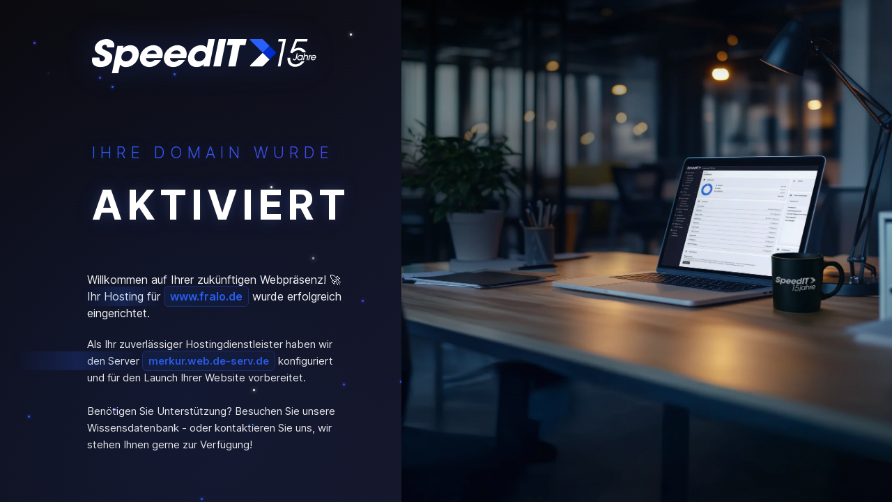

--- FILE ---
content_type: text/html; charset=UTF-8
request_url: http://www.fralo.de/
body_size: 3490
content:
<!doctype html>
<html lang="de">
<head>
<meta charset="UTF-8">
<meta name="viewport" content="width=device-width, initial-scale=1.0">
<title>SpeedIT.ORG Ihr WEBSPACE / DOMAIN wurde eingerichtet - Coming Soon</title>
    
    <style>
        :root {
            --speedit-color-dark: #0a0a0f;
            --speedit-color-grey: #1a1a2e; 
            --speedit-color-blue: #2a61f8;
            --speedit-color-blue-light: #4f46e5;
            --speedit-color-white: #ffffff;
            --speedit-color-accent: #2a61f8;
        }
        
        @font-face {
            font-family: 'Inter';
            font-style: normal;
            font-weight: 100 900;
            font-display: swap;
            src: url('https://cdn.de-serv.de/default-page/font/inter-regular-latin.woff2') format('woff2');
            unicode-range: U+0000-00FF, U+0131, U+0152-0153, U+02BB-02BC, U+02C6, U+02DA, U+02DC, U+0304, U+0308, U+0329, U+2000-206F, U+20AC, U+2122, U+2191, U+2193, U+2212, U+2215, U+FEFF, U+FFFD;
        }

        *, *::before, *::after {
            box-sizing: border-box;
            border-style: none;
            list-style: none;
            margin: 0;
            padding: 0;
            text-decoration: none;
        }

        a {
            color: var(--speedit-color-white);
            transition: all 0.3s ease;
        }

        a:hover {
            color: var(--speedit-color-blue);
            text-shadow: 0 0 20px var(--speedit-color-blue);
        }

        .ausgabe {
            color: var(--speedit-color-blue);
            font-weight: 600;
            text-decoration: none;
            background: linear-gradient(90deg, rgba(42, 97, 248, 0.1), rgba(42, 97, 248, 0.05));
            padding: 4px 8px;
            border-radius: 6px;
            border: 1px solid rgba(42, 97, 248, 0.3);
            transition: all 0.3s ease;
            position: relative;
            overflow: hidden;
        }

        .ausgabe::before {
            content: '';
            position: absolute;
            top: 0;
            left: -100%;
            width: 100%;
            height: 100%;
            background: linear-gradient(90deg, transparent, rgba(42, 97, 248, 0.2), transparent);
            transition: left 0.5s ease;
        }

        .ausgabe:hover {
            color: var(--speedit-color-white);
            background: linear-gradient(90deg, rgba(42, 97, 248, 0.2), rgba(42, 97, 248, 0.15));
            border-color: var(--speedit-color-blue);
            box-shadow: 0 0 20px rgba(42, 97, 248, 0.4);
            transform: translateY(-2px);
        }

        .ausgabe:hover::before {
            left: 100%;
        }

        html, body {
            background: linear-gradient(135deg, var(--speedit-color-dark) 0%, var(--speedit-color-grey) 100%);
            font-family: "Inter", sans-serif;
            font-weight: 400;
            font-size: 14px;
            height: 100%;
            width: 100%;
            overflow-x: hidden;
        }

        input {
            font-family: "Inter";
        }

        .mobile-container {
            margin: 0 auto;
            width: 100%;
            max-width: 480px;
            min-width: 320px;
            padding: 2.5rem 1.5rem;
            position: relative;
            z-index: 2;
        }

        .hero-image-desktop {
            display: none;
        }

        .hero-banner {
            align-items: center;
            display: flex;
            flex-direction: column;
            position: relative;
            margin-bottom: 3rem;
        }

        .hero-banner .logo-wrapper {
            height: auto;
            margin: 0 auto;
            padding: 2rem 0 3rem 0;
            width: auto;
            position: relative;
        }

        .logo-wrapper img {
            display: block;
            height: 3.5rem;
            margin: 0 auto;
            width: auto;
            filter: drop-shadow(0 0 20px rgba(42, 97, 248, 0.3));
            max-width: 100%;
        }

        .hero-banner .hero-image {
            background-image: url(https://cdn.de-serv.de/default-page/img/background.webp);
            background-size: cover;
            background-repeat: no-repeat;
            background-position: center;
            height: 300px;
            width: 100%;
            border-radius: 0;
            box-shadow: none;
            position: relative;
            overflow: hidden;
            transition: all 0.4s ease;
            margin-bottom: 3rem;
        }

        .hero-banner .hero-image::before {
            content: '';
            position: absolute;
            top: 0;
            left: 0;
            right: 0;
            bottom: 0;
            background: linear-gradient(135deg, 
                rgba(42, 97, 248, 0.1) 0%, 
                rgba(42, 97, 248, 0.05) 50%, 
                transparent 100%);
            z-index: 1;
        }

        .hero-banner .hero-image::after {
            display: none;
        }

        .hero-banner .hero-image:hover {
            transform: none;
            box-shadow: none;
        }

        .text-info {
            align-items: start;
            display: flex;
            flex-direction: column;
            text-align: left;
            width: 100%;
            position: relative;
        }

        .text-info > * {
            padding: 0rem 1rem 2rem 1rem;
            width: 100%;
        }

        .text-info h2:nth-child(1) {
            background: linear-gradient(135deg, var(--speedit-color-blue), var(--speedit-color-blue-light));
            -webkit-background-clip: text;
            -webkit-text-fill-color: transparent;
            background-clip: text;
            font-weight: 300;
            font-size: 1.6rem;
            padding-top: 1rem;
            padding-bottom: 1rem;
            text-shadow: 0 0 20px rgba(42, 97, 248, 0.3);
            line-height: 1.4;
            word-break: keep-all;
            white-space: nowrap;
            margin-bottom: 1rem;
            overflow: visible;
            width: 100%;
        }

        .text-info h2 {
            font-size: 3.2rem;
            font-weight: 700;
            color: var(--speedit-color-white);
            letter-spacing: 4px;
            text-transform: uppercase;
            text-shadow: 
                0 0 15px rgba(255, 255, 255, 0.1),
                0 0 30px rgba(42, 97, 248, 0.2);
            position: relative;
            line-height: 1.1;
            margin-bottom: 1.5rem;
        }

        .text-info h2:nth-child(2) {
            font-size: 2.8rem;
            letter-spacing: 3px;
            margin-bottom: 2rem;
        }

        .text-info h2::after {
            display: none;
        }

        .text-info p {
            color: var(--speedit-color-white);
            line-height: 26px;
            font-size: 16px;
            opacity: 0.95;
            margin: 0;
            padding: 0 0.5rem 1.5rem 0.5rem;
        }

        .text-info .info {
            color: var(--speedit-color-white);
            line-height: 24px;
            font-size: 15px;
            opacity: 0.9;
            margin: 0;
            padding: 0 0.5rem 3rem 0.5rem;
        }

        .text-info .email-signup {
            margin: 2rem 0 6rem 0;
            position: relative;
            width: 100%;
            padding: 0 1rem;
        }

        .email-signup .email-input {
            border: 2px solid rgba(42, 97, 248, 0.3);
            border-radius: 10px;
            padding: 1.2rem 1.5rem;
            background: rgba(255, 255, 255, 0.08);
            backdrop-filter: blur(10px);
            color: var(--speedit-color-white);
            width: 100%;
            transition: all 0.3s ease;
            font-size: 15px;
            text-align: center;
        }

        .email-signup .email-input:focus {
            background: rgba(255, 255, 255, 0.12);
            outline: none;
            border-color: var(--speedit-color-blue);
            box-shadow: 0 0 15px rgba(42, 97, 248, 0.4);
        }

        .email-signup .email-input::placeholder {
            color: rgba(255, 255, 255, 0.7);
        }

        @media only screen and (min-width: 768px) {
            body {
                background: linear-gradient(135deg, var(--speedit-color-dark) 0%, var(--speedit-color-grey) 100%);
                display: flex;
                flex-direction: row;
                height: 100%;
                position: relative;
            }

            body::before {
                content: '';
                position: fixed;
                top: 0;
                left: 0;
                right: 0;
                bottom: 0;
                background: 
                    radial-gradient(circle at 20% 80%, rgba(42, 97, 248, 0.1) 0%, transparent 50%),
                    radial-gradient(circle at 80% 20%, rgba(42, 97, 248, 0.1) 0%, transparent 50%);
                z-index: 1;
            }

            main {
                display: flex;
                flex-direction: column;
                height: inherit;
                max-width: 100%;
                margin: 0 auto;
                padding-left: 3.5rem;
                position: relative;
                z-index: 2;
            }

            .mobile-container {
                width: 45vw;
                display: flex;
                flex-direction: column;
                justify-content: space-around;
                position: relative;
                z-index: 2;
            }

            .hero-banner .logo-wrapper {
                margin-left: 2.0rem;
                width: 100%;
                display: flex;
                align-items: start;
                flex-direction: column;
            }

            .logo-wrapper img {
                margin: 0;
                padding-left: 2.5rem;
            }

            .hero-image {
                display: none;
            }

            .text-info h2 {
                font-size: 5rem;
                letter-spacing: 7px;
            }

            .text-info h2:nth-child(2) {
                font-size: 4.2rem;
                letter-spacing: 6px;
            }

            .text-info p {
                font-size: 16px;
                margin-top: 0.5rem;
                line-height: 24px;
            }

            .text-info .email-signup {
                margin: 2rem 0 7rem;
            }

            .hero-image-desktop {
                display: block;
                height: 100%;
                width: 55vw;
                position: relative;
                overflow: hidden;
            }

            .hero-image-desktop::before {
                content: '';
                position: absolute;
                top: 0;
                left: 0;
                right: 0;
                bottom: 0;
                background-image: url(https://cdn.de-serv.de/default-page/img/background.webp);
                background-size: cover;
                background-repeat: no-repeat;
                background-position: right center;
                clip-path: polygon(0 0, 100% 0, 100% 100%, 0% 100%);
                z-index: 1;
                transition: all 0.8s ease;
            }

            .hero-image-desktop::after {
                content: '';
                position: absolute;
                top: 0;
                left: 0;
                right: 0;
                bottom: 0;
                background: linear-gradient(135deg, 
                    rgba(15, 15, 26, 0.1) 0%, 
                    rgba(42, 97, 248, 0.05) 30%, 
                    rgba(42, 97, 248, 0.05) 70%, 
                    rgba(15, 15, 26, 0.2) 100%);
                clip-path: polygon(0 0, 100% 0, 100% 100%, 0% 100%);
                z-index: 2;
            }

            .hero-image-desktop:hover::before {
                transform: scale(1.08);
            }

            .hero-banner .hero-image {
                height: 320px;
                margin-bottom: 1.5rem;
                border-radius: 20px;
                transform: perspective(1000px) rotateX(2deg);
            }
        }

        /* Floating particles effect */
        .particles {
            position: fixed;
            top: 0;
            left: 0;
            width: 100%;
            height: 100%;
            pointer-events: none;
            z-index: 1;
        }

        .particle {
            position: absolute;
            width: 3px;
            height: 3px;
            background: var(--speedit-color-blue);
            border-radius: 50%;
            animation: float 8s ease-in-out infinite;
            box-shadow: 0 0 6px var(--speedit-color-blue);
        }

        .particle:nth-child(even) {
            background: var(--speedit-color-blue-light);
            box-shadow: 0 0 6px var(--speedit-color-blue-light);
            animation-duration: 10s;
        }

        .particle:nth-child(3n) {
            background: var(--speedit-color-white);
            box-shadow: 0 0 6px var(--speedit-color-white);
            animation-duration: 12s;
        }

        @keyframes float {
            0%, 100% { transform: translateY(0px) rotate(0deg) scale(1); opacity: 0; }
            25% { transform: translateY(-15px) rotate(90deg) scale(1.2); opacity: 0.8; }
            50% { transform: translateY(-30px) rotate(180deg) scale(1); opacity: 1; }
            75% { transform: translateY(-15px) rotate(270deg) scale(1.2); opacity: 0.8; }
        }
    </style>
</head>
<body>
    <div class="particles" id="particles"></div>
    <div class="mobile-container">
        <header>
            <section class="hero-banner">
                <div class="logo-wrapper">
                    <a href="https://www.speedit.org">
                        <img src="https://cdn.de-serv.de/default-page/img/speedit-logo.svg" alt="speedit.org logo">
                    </a>
                </div>
                <div class="hero-image"></div>
            </section>
        </header>
        <main>
            <article class="text-info">
                <h2>Ihre Domain wurde</h2>
                <h2>AKTIVIERT</h2>
                <p>Willkommen auf Ihrer zukünftigen Webpräsenz! 🚀<br>
                    Ihr Hosting für <a class="ausgabe" href="http://www.fralo.de" target="_blank" style="white-space: nowrap;">www.fralo.de</a> wurde erfolgreich eingerichtet.</p>
                <section class="info">
           Als Ihr zuverlässiger Hostingdienstleister haben wir den Server <a class="ausgabe" href="http://merkur.web.de-serv.de" target="_blank" style="white-space: nowrap;">merkur.web.de-serv.de</a> konfiguriert und für den Launch Ihrer Website vorbereitet.
<br /><br />
Benötigen Sie Unterstützung? Besuchen Sie unsere <a href="https://www.speedit.org/wissensdatenbank/">Wissensdatenbank</a> - oder kontaktieren Sie uns, wir stehen Ihnen gerne zur Verfügung!

                </section>
            </article>
        </main>
    </div>
    <div class="hero-image-desktop"></div>

    <script>
        // Floating particles effect
        function createParticles() {
            const particlesContainer = document.getElementById('particles');
            const particleCount = 35;
            
            for (let i = 0; i < particleCount; i++) {
                const particle = document.createElement('div');
                particle.className = 'particle';
                particle.style.left = Math.random() * 100 + '%';
                particle.style.top = Math.random() * 100 + '%';
                particle.style.animationDelay = Math.random() * 8 + 's';
                particle.style.animationDuration = (Math.random() * 4 + 8) + 's';
                particlesContainer.appendChild(particle);
            }
        }

        // Initialize particles when page loads
        window.addEventListener('load', createParticles);
    </script>
</body>
</html>


--- FILE ---
content_type: image/svg+xml
request_url: https://cdn.de-serv.de/default-page/img/speedit-logo.svg
body_size: 1852
content:
<?xml version="1.0" encoding="UTF-8"?><svg id="b" xmlns="http://www.w3.org/2000/svg" width="2503.28" height="380.58" viewBox="0 0 2503.28 380.58"><defs><style>.f{fill:#002dcc;}.f,.g,.h{fill-rule:evenodd;}.g,.i{fill:#fff;}.h{fill:#2960f8;}</style></defs><g id="c"><g id="d"><g id="e"><path class="g" d="M1906.48,152.24l-140.8,140.78c-4.22,4.22-1.23,11.44,4.74,11.44h128.14c5.07,0,9.93-2.01,13.51-5.6l70.52-70.52-76.11-76.11,76.11,76.11-76.11-76.11h0Z"/><path class="h" d="M1906.48,152.24l76.11-76.12-70.52-70.52c-3.58-3.58-8.44-5.6-13.51-5.6h-128.14c-5.97,0-8.96,7.22-4.74,11.44l64.68,64.67,76.11,76.12h0Z"/><path class="f" d="M1982.59,228.36l-76.11-76.11,76.11-76.12,68.15,68.15c4.4,4.4,4.4,11.54,0,15.94l-68.15,68.14Z"/><path class="i" d="M167.81,93.52c.95-21.51-6.83-29.22-22.55-29.22-14.87,0-29.67,10.15-32.38,23.54-3.61,17.86,11.74,25.97,43.28,40.18,63.5,28.41,76.08,52.35,68.11,91.72-11.74,58.04-60.27,92.13-128.24,92.13S-10.51,277.78,2.54,213.25l1.31-6.49h79.87c-4.58,24.76,4.88,40.99,24.85,40.99,16.57,0,32.71-12.58,35.99-28.82,4.84-23.95-27.86-34.5-54.11-45.46-47.38-19.89-65.5-45.86-57.61-84.82C43.19,37.51,102.57.17,160.35.17c20.82,0,38.18,4.47,53.11,12.58,30.2,16.64,41.5,40.59,33.79,80.77h-79.45Z"/><path class="i" d="M222.18,380.58l61.59-304.46h67.19l-5.08,25.1h1.29c23.53-22.63,51.88-32.91,81.6-32.91,68.05,0,105.55,53.08,91.15,124.25-13.15,65.01-72.02,119.73-140.5,119.73-27.99,0-50.88-8.23-66.18-28.39l-19.56,96.69h-71.49,0ZM448.84,190.5c6.49-32.09-14.02-58.42-48.48-58.42s-64.59,25.51-71.25,58.42c-6.49,32.09,14.11,58.01,48.13,58.01s65.19-26.33,71.6-58.01Z"/><path class="i" d="M603.6,211.07c-1.37,25.92,17.96,43.2,47.25,43.2,19.38,0,33.29-6.99,47.83-21.39h73.21c-32.9,49.78-82.3,79-132.69,79-68.91,0-115.88-53.08-102.15-120.96,13.32-65.83,79.93-122.61,150.13-122.61s115.29,53.9,100.97,124.66c-1.33,6.58-2.84,11.93-5.38,18.1h-179.16ZM722.31,164.99c-.85-23.45-19.23-39.09-46.79-39.09-25.84,0-51.23,14.81-61.74,39.09h108.53Z"/><path class="i" d="M871.05,211.07c-1.37,25.92,17.96,43.2,47.25,43.2,19.38,0,33.29-6.99,47.83-21.39h73.21c-32.9,49.78-82.3,79-132.69,79-68.91,0-115.88-53.08-102.15-120.96,13.32-65.83,79.93-122.61,150.13-122.61s115.29,53.9,100.97,124.66c-1.33,6.58-2.84,11.93-5.38,18.1h-179.16ZM989.77,164.99c-.85-23.45-19.23-39.09-46.79-39.09-25.84,0-51.23,14.81-61.74,39.09h108.53Z"/><path class="i" d="M1242.79,304.47l4.99-24.69h-.86c-17.6,20.98-43.96,32.09-77.98,32.09-72.35,0-108.99-53.08-95.01-122.2,13.81-68.3,73.22-121.37,142.99-121.37,27.56,0,48.38,7.82,64.71,27.15L1300.93,0h71.49l-61.59,304.46h-68.05ZM1266.52,189.26c6.41-31.68-13.84-57.19-49.16-57.19s-65.12,23.86-71.86,57.19c-6.99,34.56,13.51,58.83,47.96,58.83s66.23-25.1,73.06-58.83Z"/><path class="i" d="M1355.07,304.47L1416.66,0h81.4l-61.59,304.46h-81.4Z"/><path class="i" d="M1521.44,304.47l47.77-236.16h-62.88L1520.15,0h206.73l-13.82,68.3h-62.45l-47.77,236.16h-81.4Z"/><path class="i" d="M2074.23,304.46l56.57-276.9h-52.25l5.63-27.57h82.7l-62.2,304.46h-30.45Z"/><path class="i" d="M2305.24,124.25c20.73,0,36.96,9.01,46.92,23.41h36.36c-11.44-30.44-39.2-50.57-76.5-50.57-19.34,0-36.48,5.35-54.78,14.4l32.37-83.93h112.73L2407.98,0h-137.01l-58.25,150.17,22.1,8.64c21.32-21.8,46.15-34.56,70.42-34.56Z"/><path class="i" d="M2339.23,248.47c-16.88,20-40.99,33.78-66.68,33.78-39.09,0-62.57-30.03-58.6-73.65h-30.45c-6.49,74.06,41.45,101.21,83.42,101.21s82.66-25.44,106.2-61.34h-33.89Z"/><path class="i" d="M2285.81,159.34h11.09l-11.27,55.16c-2.85,13.97-13.18,22.29-25.51,22.29-10.27,0-17.54-6.68-17.55-16.64h11.4c.8,4.62,3.51,6.47,8.33,6.47,6.27,0,10.75-4.83,12.17-11.81l11.33-55.47h0Z"/><path class="i" d="M2335.93,235.36l1.8-8.84h-.21c-5.39,6.78-13.3,10.27-21.41,10.27-16.64,0-27.64-12.53-24.28-28.97,3.71-18.18,19.36-30.92,36.11-30.92,8.32,0,14.68,3.08,17.77,9.55h.21l1.64-8.01h10.68l-11.63,56.91h-10.68ZM2341.92,207c2.27-11.09-3.86-20.34-15.67-20.34-10.68,0-21.28,9.14-23.57,20.34-2.18,10.68,4.64,20.03,15.32,20.03s21.71-9.25,23.92-20.03Z"/><path class="i" d="M2395.51,235.36l6.32-30.92c2.5-12.22-1.09-17.77-10.54-17.77s-16.38,6.78-18.65,17.87l-6.3,30.82h-10.68l15.53-76.01h10.68l-5.14,25.17h.21c4.42-5.03,10.39-7.6,17.47-7.6,13.56,0,21.97,8.63,18.78,24.24l-6.99,34.21h-10.68Z"/><path class="i" d="M2414.51,235.36l11.63-56.91h9.96l-1.05,5.14h.21c3.34-3.8,8.26-6.27,15.85-6.68l-2.25,10.99c-9.31.31-15.19,5.96-17.14,15.51l-6.53,31.95h-10.68Z"/><path class="i" d="M2454.1,211.52c.53,9.45,6.79,15.51,15.53,15.51,6.68,0,13.66-3.49,18.18-9.55h10.68c-6.81,11.71-19.05,19.31-31.27,19.31-16.03,0-26.07-14.18-22.97-29.38,3.67-17.98,19.79-30.51,34.89-30.51,16.74,0,26.84,12.94,23.5,29.28-.36,1.75-.69,3.39-1.4,5.34h-47.15ZM2492.55,203.31c1.15-9.66-5.95-16.64-15.09-16.64s-18.87,6.88-21.68,16.64h36.77Z"/></g></g></g></svg>